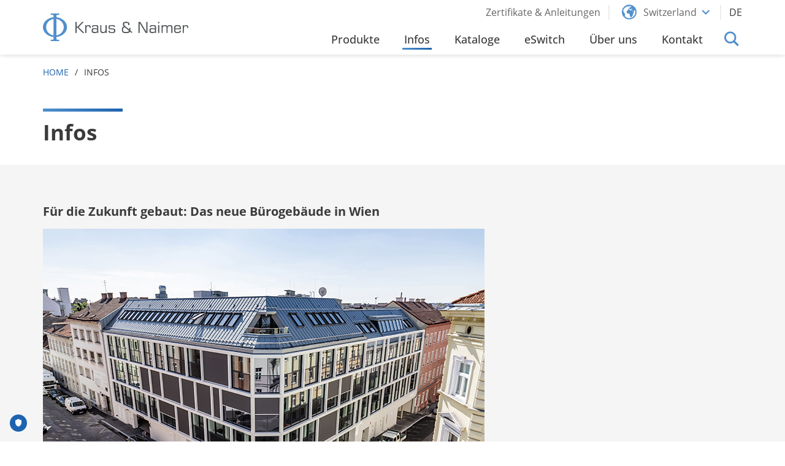

--- FILE ---
content_type: text/html; charset=utf-8
request_url: https://www.krausnaimer.com/ch_de/infos/fuer-die-zukunft-gebaut-das-neue-buerogebaeude-in-wien
body_size: 9217
content:
<!DOCTYPE html>
<html lang="de-CH">
<head>
    <meta charset="utf-8">

<!-- 
	Website by LIMESODA Interactive Marketing GmbH | www.limesoda.com

	This website is powered by TYPO3 - inspiring people to share!
	TYPO3 is a free open source Content Management Framework initially created by Kasper Skaarhoj and licensed under GNU/GPL.
	TYPO3 is copyright 1998-2026 of Kasper Skaarhoj. Extensions are copyright of their respective owners.
	Information and contribution at https://typo3.org/
-->

<link rel="icon" href="/_assets/e8caa8a5b27f8773292ad137ea4c34b9/Favicons/favicon.ico" type="image/vnd.microsoft.icon">
<title>Für die Zukunft gebaut: Das neue Bürogebäude in Wien</title>
<meta name="generator" content="TYPO3 CMS">
<meta name="description" content="Seit 1909 befindet sich der&amp;nbsp;Stammsitz von Kraus &amp;amp; Naimer&amp;nbsp;in der Schumanngasse. Mit dem Neubau wurde ein weiteres Kapitel in der langen Geschichte aufgeschlagen. Nach knapp dreijähriger Bautätigkeit wurde 2019 im September das Bürogebäude offiziell eröffnet.">
<meta name="viewport" content="width=device-width, initial-scale=1">
<meta name="robots" content="index,follow,max-image-preview:standard,max-snippet:-1,max-video-preview:-1">
<meta property="og:title" content="Für die Zukunft gebaut: Das neue Bürogebäude in Wien">
<meta property="og:type" content="article">
<meta property="og:url" content="https://www.krausnaimer.com/ch_de/infos/fuer-die-zukunft-gebaut-das-neue-buerogebaeude-in-wien">
<meta property="og:image" content="https://www.krausnaimer.com/fileadmin/user_upload/Kraus_u_Naimer/Images/Startpics/Headquarters_Vienna.jpg">
<meta property="og:image:width" content="720">
<meta property="og:image:height" content="480">
<meta property="og:description" content="Seit 1909 befindet sich der&amp;nbsp;Stammsitz von Kraus &amp;amp; Naimer&amp;nbsp;in der Schumanngasse. Mit dem Neubau wurde ein weiteres Kapitel in der langen Geschichte aufgeschlagen. Nach knapp dreijähriger Bautätigkeit wurde 2019 im September das Bürogebäude offiziell eröffnet.">
<meta name="google" content="notranslate">
<meta name="apple-mobile-web-app-capable" content="no">
<meta name="format-detection" content="telephone=no">


<link rel="stylesheet" href="/typo3temp/assets/compressed/merged-215e5120003b4232364d04f074ce05a1-14df98a68fc76231eb27b860ea69b811.css.gz?1768561178" media="all">






<link rel="preload" as="font" href="/_assets/e8caa8a5b27f8773292ad137ea4c34b9/Fonts/icons/icons.woff2" type="font/woff2" crossorigin="anonymous">
<link rel="preload" as="font" href="/_assets/e8caa8a5b27f8773292ad137ea4c34b9/Fonts/open-sans/open-sans-v15-latin-regular.woff2" type="font/woff2" crossorigin="anonymous">
<link rel="preload" as="font" href="/_assets/e8caa8a5b27f8773292ad137ea4c34b9/Fonts/open-sans/open-sans-v35-latin-italic.woff2" type="font/woff2" crossorigin="anonymous">
<link rel="preload" as="font" href="/_assets/e8caa8a5b27f8773292ad137ea4c34b9/Fonts/open-sans/open-sans-v35-latin-500.woff2" type="font/woff2" crossorigin="anonymous">
<link rel="preload" as="font" href="/_assets/e8caa8a5b27f8773292ad137ea4c34b9/Fonts/open-sans/open-sans-v35-latin-500italic.woff2" type="font/woff2" crossorigin="anonymous">
<link rel="preload" as="font" href="/_assets/e8caa8a5b27f8773292ad137ea4c34b9/Fonts/open-sans/open-sans-v15-latin-600.woff2" type="font/woff2" crossorigin="anonymous">
<link rel="preload" as="font" href="/_assets/e8caa8a5b27f8773292ad137ea4c34b9/Fonts/open-sans/open-sans-v15-latin-600italic.woff2" type="font/woff2" crossorigin="anonymous">
<link rel="preload" as="font" href="/_assets/e8caa8a5b27f8773292ad137ea4c34b9/Fonts/open-sans/open-sans-v15-latin-700.woff2" type="font/woff2" crossorigin="anonymous">
<link rel="preload" as="font" href="/_assets/e8caa8a5b27f8773292ad137ea4c34b9/Fonts/open-sans/open-sans-v15-latin-700italic.woff2" type="font/woff2" crossorigin="anonymous">

    
            
        

    
            
        

    
            
        

    <link
        rel="apple-touch-icon"
        sizes="180x180"
        href="/_assets/e8caa8a5b27f8773292ad137ea4c34b9/Favicons/apple-touch-icon.png"
    />
    <link
        rel="icon"
        type="image/png"
        sizes="96x96"
        href="/_assets/e8caa8a5b27f8773292ad137ea4c34b9/Favicons/favicon-96x96.png"
    />
    <link
        rel="manifest"
        href="/_assets/e8caa8a5b27f8773292ad137ea4c34b9/Favicons/site.webmanifest"
    />
    <link
        rel="mask-icon"
        href="/_assets/e8caa8a5b27f8773292ad137ea4c34b9/Favicons/safari-pinned-tab.svg"
        color="#5bbad5"
    />
    <meta
        name="msapplication-TileColor"
        content=""
    />
    <meta
        name="theme-color"
        content="#ffffff"
    />

<script id="truendoAutoBlock" type="text/javascript" src="//cdn.priv.center/pc/truendo_cmp.pid.js" data-siteid="50ef7867-b5fb-4ebc-aa42-ab616b51227d"></script><!-- Matomo -->
<script>
var _paq = window._paq = window._paq || [];
_paq.push(['disableCookies']);
_paq.push(['trackPageView']);
_paq.push(['enableLinkTracking']);
(function() {
var u="//matomo.krausnaimer.com/";
_paq.push(['setTrackerUrl', u+'matomo.php']);
_paq.push(['setSiteId', 6]);
var d=document, g=d.createElement('script'), s=d.getElementsByTagName('script')[0];
g.type='text/javascript'; g.async=true; g.src=u+'matomo.js'; s.parentNode.insertBefore(g,s);
})();
</script>
<!-- End Matomo Code -->
<link rel="dns-prefetch" href="//matomo.krausnaimer.com">
<link rel="preconnect" href="//matomo.krausnaimer.com">
<link rel="canonical" href="https://www.krausnaimer.com/ch_de/infos/fuer-die-zukunft-gebaut-das-neue-buerogebaeude-in-wien">

<link rel="alternate" hreflang="de-CH" href="https://www.krausnaimer.com/ch_de/infos/fuer-die-zukunft-gebaut-das-neue-buerogebaeude-in-wien">
<link rel="alternate" hreflang="en-GB" href="https://www.krausnaimer.com/ch_en/info/built-for-the-future-the-new-headquarters-in-vienna">
<link rel="alternate" hreflang="x-default" href="https://www.krausnaimer.com/ch_de/infos/fuer-die-zukunft-gebaut-das-neue-buerogebaeude-in-wien">
</head>
<body id="p3230" class="page-3230 pagelevel-1 language-de backendlayout-pagets__default_content layout-0" itemscope itemtype="https://schema.org/WebPage">



<a id="skipHeader" class="sr-only sr-only-focusable" href="#content"><span></span></a><div class="wrapper"><div class="fly-in__container hidden" fly-in-container><span class="fly-in__header">Switzerland</span><br /><span>T: </span><a href="tel:+41449081919">+41 44 908 19 19</a><br /><span>E: </span><span class="fly-in__link"><a href="#" data-mailto-token="nbjmup+jogpAbxbh/di" data-mailto-vector="1">info(at)awag.ch</a></span><br /><a href="/ch_de/kontakt" class="btn btn-primary fly-in__btn">Zur Kontaktseite</a><span class="fly-in__out i-close" fly-in-out></span></div><button class="fly-in__toggle hidden" fly-in-toggle title="Kontakt Widget öffnen"><span class="i-phone"></span></button><button class="to-top hidden" data-top title="Nach oben"><span class="i-chevron_up"></span><span class="i-chevron_up"></span></button><header><div class="section__navbar"><div class="frame-type-navbar"><div class="navbar"><div class="navbar__left"><a href="/ch_de/" class="navbar__brand"><svg xmlns="http://www.w3.org/2000/svg" xmlns:xlink="http://www.w3.org/1999/xlink" viewBox="0 0 605 114.7" style="enable-background:new 0 0 605 114.7;" xml:space="preserve" class="navbar__logo"><path fill="#53575A" d="M135.6,80.9V35.1h5v19.4h3.9l18.6-19.4h6.7L148.6,57l23.8,23.9h-6.9l-21-21.5h-3.9v21.5H135.6z M181,80.9V62.1  c0-3.4,0.6-5.9,1.8-7.4c1.2-1.5,3.1-2.3,5.8-2.3c2.3,0,3.8,0.4,4.6,1.3c0.8,0.9,1.2,2.6,1.2,5.2v1h4.8v-0.2c0-4.3-0.7-7.3-2.1-9  c-1.4-1.7-3.9-2.5-7.4-2.5c-2.4,0-4.3,0.4-5.7,1.2c-1.4,0.8-2.5,2-3.2,3.7v-4.4h-4.7v32.4H181z M226.1,80.9h4.4V58.2  c0-2.6-0.2-4.5-0.6-5.6c-0.4-1.1-1.1-2-2-2.7c-0.9-0.6-2.2-1.1-4-1.4c-1.8-0.3-4.4-0.4-7.8-0.4c-4.4,0-7.5,0.6-9.3,1.8  c-1.8,1.2-2.7,3.1-2.7,5.9v0.7h4.8c0-1.7,0.6-2.9,1.5-3.5c1-0.6,3-0.9,6-0.9c4.1,0,6.7,0.4,7.7,1.2c1,0.8,1.5,2.5,1.5,5.1V64  c-0.8-1.1-1.9-1.9-3.5-2.4c-1.5-0.5-3.8-0.7-6.7-0.7c-2.8,0-5,0.1-6.5,0.4c-1.5,0.3-2.7,0.7-3.4,1.4c-0.9,0.8-1.6,1.8-2,3.1  c-0.4,1.3-0.6,3.1-0.6,5.3c0,3.9,0.9,6.6,2.6,8.1c1.7,1.4,5.1,2.2,10.2,2.2c2.9,0,5.1-0.3,6.7-0.9c1.6-0.6,2.8-1.6,3.5-2.9  L226.1,80.9z M225.6,72.7c0,1.4-0.8,2.4-2.4,3.1c-1.6,0.7-3.9,1.1-6.9,1.1c-3.4,0-5.6-0.4-6.7-1.3c-1.1-0.9-1.7-2.5-1.7-5.1  c0-2.2,0.5-3.7,1.6-4.5c1.1-0.8,3.2-1.2,6.3-1.2c3.4,0,5.9,0.4,7.5,1.1c1.6,0.7,2.4,1.8,2.4,3.4V72.7 M260.3,48.5v18.9  c0,3.3-0.8,5.8-2.3,7.3c-1.5,1.5-4,2.3-7.4,2.3c-2.9,0-4.9-0.5-5.9-1.6c-1-1.1-1.5-3.3-1.5-6.6V48.5h-4.8v21.3c0,4.3,0.9,7.3,2.6,9  c1.7,1.7,4.7,2.6,8.9,2.6c2.9,0,5.1-0.4,6.9-1.2c1.7-0.8,3-2,3.8-3.6v4.4h4.6V48.5H260.3z M272.8,72.1c0,3.5,0.9,5.9,2.8,7.2  c1.9,1.3,5.7,2,11.4,2c2.8,0,5-0.1,6.6-0.3c1.6-0.2,2.7-0.5,3.4-1c1.5-0.9,2.6-2,3.2-3.3c0.6-1.2,0.9-3,0.9-5.4  c0-2.3-0.3-4.1-0.9-5.3c-0.6-1.2-1.6-2.2-3.1-2.8c-0.7-0.3-1.8-0.5-3.3-0.7c-1.5-0.2-3.7-0.3-6.4-0.4c-0.4,0-1.1,0-1.9-0.1  c-3.3-0.1-5.4-0.4-6.4-0.9c-0.5-0.3-0.8-0.7-1-1.2c-0.2-0.5-0.3-1.4-0.3-2.7c0-2.1,0.5-3.5,1.5-4.1c1-0.7,3.3-1,6.8-1  c3.7,0,6.2,0.3,7.4,0.8c1.2,0.5,1.9,1.5,1.9,3v0.3h4.8c0-3-0.9-5.1-2.6-6.3c-1.7-1.2-5-1.8-9.8-1.8c-6.2,0-10.2,0.6-12.1,1.9  c-1.8,1.3-2.7,3.7-2.7,7.3c0,2.2,0.3,3.9,0.8,5c0.5,1.2,1.4,2.1,2.6,2.8c0.8,0.5,3.4,0.8,7.7,0.9c2,0.1,3.6,0.1,4.7,0.2  c3.2,0.2,5.1,0.6,5.9,1.3c0.8,0.7,1.2,2.1,1.2,4.2c0,2.2-0.5,3.6-1.4,4.4c-1,0.8-3.5,1.1-7.7,1.1c-3.7,0-6.2-0.4-7.4-1.1  c-1.2-0.7-1.8-2.1-1.8-4.1v-0.7h-4.9V72.1z M369.3,81.2l3-3.6l-8.6-7.2c0.1-0.8,0.2-1.4,0.3-2c0.1-0.6,0.1-1.1,0.1-1.6v-6.7h-5.1  v6.3l-16.5-13.8l-0.3-0.3c-2.9-2.4-4.3-5-4.3-8c0-2,0.4-3.4,1.3-4.1s3.2-1,7.1-1c4,0,6.5,0.4,7.4,1.1c0.9,0.8,1.4,2.2,1.4,4.4v3.5  h5.1v-3.8c0-3.5-1.1-6.1-3.2-7.7c-2.2-1.6-5.7-2.3-10.6-2.3c-5.3,0-8.8,0.7-10.8,2.2c-1.9,1.4-2.9,4-2.9,7.7c0,2.3,0.3,4.2,1,5.8  c0.7,1.6,1.7,2.9,3.2,3.9c-2.9,0.6-5,1.8-6.3,3.7c-1.3,1.9-1.9,4.8-1.9,8.7c0,3,0.2,5.3,0.6,7.1c0.4,1.7,1,3.1,1.8,4  c1.2,1.4,2.8,2.4,4.6,3c1.9,0.6,4.9,0.9,9.2,0.9c5.9,0,10.1-0.5,12.5-1.4c2.4-0.9,4.1-2.6,5.1-4.9L369.3,81.2z M358,71.7  c-0.5,1.8-1.5,3-3.2,3.8c-1.7,0.8-4.2,1.2-7.5,1.2c-4,0-6.8-0.1-8.4-0.4c-1.5-0.3-2.7-0.7-3.4-1.3c-0.7-0.5-1.1-1.4-1.4-2.5  c-0.3-1.1-0.4-2.9-0.4-5.5c0-3.6,0.5-6.1,1.6-7.4c1.1-1.3,3-2,5.8-2L358,71.7 M402.7,80.9V39.9l24.8,40.9h7.8V35.1h-5V76l-24.8-40.9  h-7.8v45.8H402.7z M466.5,80.9h4.4V58.2c0-2.6-0.2-4.5-0.6-5.6c-0.4-1.1-1.1-2-2-2.7c-0.9-0.6-2.2-1.1-4-1.4  c-1.8-0.3-4.4-0.4-7.8-0.4c-4.4,0-7.5,0.6-9.3,1.8c-1.8,1.2-2.7,3.1-2.7,5.9v0.7h4.8c0-1.7,0.6-2.9,1.5-3.5c1-0.6,3-0.9,6-0.9  c4.1,0,6.7,0.4,7.7,1.2c1,0.8,1.5,2.5,1.5,5.1V64c-0.8-1.1-1.9-1.9-3.5-2.4c-1.5-0.5-3.8-0.7-6.7-0.7c-2.8,0-5,0.1-6.5,0.4  c-1.5,0.3-2.7,0.7-3.4,1.4c-0.9,0.8-1.6,1.8-2,3.1c-0.4,1.3-0.6,3.1-0.6,5.3c0,3.9,0.9,6.6,2.6,8.1c1.7,1.4,5.1,2.2,10.2,2.2  c2.9,0,5.1-0.3,6.7-0.9c1.6-0.6,2.8-1.6,3.5-2.9L466.5,80.9z M466.1,72.7c0,1.4-0.8,2.4-2.4,3.1c-1.6,0.7-3.9,1.1-6.9,1.1  c-3.4,0-5.6-0.4-6.7-1.3c-1.1-0.9-1.7-2.5-1.7-5.1c0-2.2,0.5-3.7,1.6-4.5c1.1-0.8,3.2-1.2,6.3-1.2c3.4,0,5.9,0.4,7.5,1.1  c1.6,0.7,2.4,1.8,2.4,3.4V72.7 M479.5,40.5h4.8v-5.4h-4.8V40.5z M479.5,80.9h4.8V48.5h-4.8V80.9z M498.5,80.9V62.1  c0-3.3,0.7-5.8,2.2-7.3c1.4-1.6,3.7-2.3,6.8-2.3c2.6,0,4.4,0.4,5.3,1.4c0.9,0.9,1.4,2.6,1.4,5.2v21.9h4.7V62.1c0-3.4,0.7-5.8,2-7.4  c1.4-1.5,3.5-2.3,6.5-2.3c2.7,0,4.5,0.6,5.5,1.7c0.9,1.1,1.4,3.5,1.4,7.1v19.7h4.8V59.7c0-4.4-0.8-7.4-2.5-9.1  c-1.6-1.7-4.6-2.5-8.8-2.5c-2.5,0-4.5,0.4-6.1,1.3c-1.5,0.8-2.8,2.2-3.7,4.1c-0.8-1.9-1.9-3.2-3.5-4.1c-1.5-0.8-3.7-1.3-6.4-1.3  c-2.6,0-4.7,0.4-6.3,1.2c-1.6,0.8-2.7,2-3.4,3.7v-4.4h-4.7v32.4H498.5z M561.3,81.3c4.4,0,7.5-0.8,9.5-2.3c2-1.6,3.1-4.1,3.4-7.6h-5  c-0.2,2.1-0.8,3.5-2,4.4c-1.1,0.8-3.1,1.3-6,1.3H559c-3.2,0-5.4-0.6-6.5-1.7c-1.1-1.1-1.6-3.4-1.6-6.7c0-0.7,0-1.3,0-1.7  c0-0.4,0-0.8,0-1.1l23.3,0v-4.9c0-4.8-1-8.1-2.9-10c-1.9-1.9-5.3-2.8-10.2-2.8H559c-4.8,0-8.2,0.9-10.1,2.8c-1.9,1.9-2.9,5.2-2.9,10  v7.7c0,4.7,1,8.1,2.9,9.9c1.9,1.9,5.3,2.8,10.1,2.8H561.3z M551,60.3c0-3,0.5-5.1,1.6-6.2c1.1-1.1,3.2-1.6,6.4-1.6h2.2  c3.2,0,5.4,0.5,6.5,1.6c1.1,1.1,1.6,3.2,1.6,6.2v1.3H551V60.3z M586.8,80.9V62c0-3.4,0.6-5.9,1.8-7.4c1.2-1.5,3.1-2.3,5.8-2.3  c2.3,0,3.8,0.4,4.6,1.3c0.8,0.9,1.2,2.6,1.2,5.2v1h4.8v-0.2c0-4.3-0.7-7.3-2.1-9c-1.4-1.7-3.9-2.5-7.4-2.5c-2.4,0-4.3,0.4-5.7,1.2  c-1.4,0.8-2.5,2-3.2,3.7v-4.4h-4.7v32.4H586.8z"/><path fill="#5090CC" d="M68.1,18.1c-5.5-1.7-9.2-2.3-12.2-2.5V9.1c0-0.5,0.3-1.7,1.4-2.7c1.1-0.9,2.4-0.9,2.4-0.9l7.7,0V0H32.7v5.5  l7.6,0c0,0,1.4-0.1,2.5,0.9c1.1,1,1.4,2.3,1.4,2.7v6.4c-3,0.3-6.7,0.9-12.2,2.5C20.4,21.6,0.3,33.8,0,56.4  c-0.2,14.9,9.5,26.5,19.9,33.1c8.9,5.7,19.2,7.7,24.3,8.1c0,1.7,0,7.1,0,7.6c0,2.2-1.9,3.9-4.3,3.9c-1.8,0-1.8,0-7.4,0l0,5.5h35.2  l0-5.5c-5.7,0-5.6,0-7.4,0c-2.4,0-4.3-1.8-4.3-3.9c0-0.5,0-5.9,0-7.6c5.2-0.5,15.4-2.5,24.3-8.1c10.4-6.6,20.1-18.2,19.9-33.1  C99.9,33.8,79.7,21.6,68.1,18.1 M44.3,91c0,0-10.3-0.9-19-8.6c-6.2-5.4-12.2-14.4-11.9-26C13.7,44,19.9,35.2,27,29.9  c8.4-6.3,17.1-7.3,17.2-7.3L44.3,91z M74.9,82.3C66.1,90,56,91,56,91l0-68.4c0.2,0,8.8,1,17.1,7.3c7.1,5.4,13.3,14.2,13.6,26.5  C87,67.9,81.1,76.9,74.9,82.3"/></svg></a></div><div class="navbar__right"><div class="navbar__toggle"><button class="navbar__toggle__btn" toggle="#nav"><span class="navbar__toggle__btn--top"></span><span class="navbar__toggle__btn--middle"></span><span class="navbar__toggle__btn--bottom"></span></button></div><div id="nav" class="navbar__container"><div class="navbar__container--top"><div class="navbar__container--top__item"><ul class="topnav__nav meta-nav__nav"><li class="meta-nav__item"><a href="/ch_de/zertifikate-anleitungen" class="topnav__link meta-nav__link" title="Zertifikate &amp; Anleitungen" ><span class="navbar__top-nav__link--mobile"></span><span class="navbar__top-nav__link--desktop">Zertifikate &amp; Anleitungen</span></a></li></ul></div><div class="navbar__container--top__item navbar__container--top__item--country"><a href="#" class="topnav__link link__icon country-nav__toggle" toggle="#countryNav"><span class="i-world"></span><span>Switzerland</span><span class="i-chevron_down"></span></a><div id="countryNav" class="country-nav__dropdown"><div class="country-nav__container"><div class="country-nav__container__inner"><div class="country-nav__top"><h3 class="country-nav__header">
                    Please select your Country
                </h3><a href="#" data-remove-toggle="#countryNav" class="country-nav__remove-toggle i-close"></a></div><div class="country-nav__bottom"><div class="country-nav__bottom--left"><div class="country-nav__tab-link"><a href="#" class='open' data-tab-target="europe">europe</a></div><div class="country-nav__tab-link"><a href="#" data-tab-target="asia">asia</a></div><div class="country-nav__tab-link"><a href="#" data-tab-target="australasia">australasia</a></div><div class="country-nav__tab-link"><a href="#" data-tab-target="africa">africa</a></div><div class="country-nav__tab-link"><a href="#" data-tab-target="america">america</a></div></div><div class="country-nav__bottom--right" data-tab-list><div class="country-nav__bottom--right--inner"><div data-tab="europe" class="country-nav__tab show"><a class="country-nav__link" href="https://www.krausnaimer.com/at_de/"><span class="country-nav__link__flag flag-icon flag-icon-squared flag-icon-at"></span><span>Austria</span></a><a class="country-nav__link" href="https://www.krausnaimer.com/be_en/"><span class="country-nav__link__flag flag-icon flag-icon-squared flag-icon-be"></span><span>Belgium</span></a><a class="country-nav__link" href="https://www.krausnaimer.com/cy_en/"><span class="country-nav__link__flag flag-icon flag-icon-squared flag-icon-cy"></span><span>Cyprus</span></a><a class="country-nav__link" href="https://www.krausnaimer.com/cz_en/"><span class="country-nav__link__flag flag-icon flag-icon-squared flag-icon-cz"></span><span>Czech Republic</span></a><a class="country-nav__link" href="https://www.krausnaimer.com/dk_da/"><span class="country-nav__link__flag flag-icon flag-icon-squared flag-icon-dk"></span><span>Denmark</span></a><a class="country-nav__link" href="https://www.krausnaimer.com/fi_fi/"><span class="country-nav__link__flag flag-icon flag-icon-squared flag-icon-fi"></span><span>Finland</span></a><a class="country-nav__link" href="https://www.krausnaimer.com/fr_fr/"><span class="country-nav__link__flag flag-icon flag-icon-squared flag-icon-fr"></span><span>France</span></a><a class="country-nav__link" href="https://www.krausnaimer.com/de_de/"><span class="country-nav__link__flag flag-icon flag-icon-squared flag-icon-de"></span><span>Germany</span></a><a class="country-nav__link" href="https://www.krausnaimer.com/gb_en/"><span class="country-nav__link__flag flag-icon flag-icon-squared flag-icon-gb"></span><span>Great Britain</span></a><a class="country-nav__link" href="https://www.krausnaimer.com/gr_en/"><span class="country-nav__link__flag flag-icon flag-icon-squared flag-icon-gr"></span><span>Greece</span></a><a class="country-nav__link" href="https://www.krausnaimer.com/hu_hu/"><span class="country-nav__link__flag flag-icon flag-icon-squared flag-icon-hu"></span><span>Hungary</span></a><a class="country-nav__link" href="https://www.krausnaimer.com/is_en/"><span class="country-nav__link__flag flag-icon flag-icon-squared flag-icon-is"></span><span>Iceland</span></a><a class="country-nav__link" href="https://www.krausnaimer.com/ie_en/"><span class="country-nav__link__flag flag-icon flag-icon-squared flag-icon-ie"></span><span>Ireland</span></a><a class="country-nav__link" href="https://www.krausnaimer.com/it_it/"><span class="country-nav__link__flag flag-icon flag-icon-squared flag-icon-it"></span><span>Italy</span></a><a class="country-nav__link" href="https://www.krausnaimer.com/nl_nl/"><span class="country-nav__link__flag flag-icon flag-icon-squared flag-icon-nl"></span><span>Netherlands</span></a><a class="country-nav__link" href="https://www.krausnaimer.com/no_no/"><span class="country-nav__link__flag flag-icon flag-icon-squared flag-icon-no"></span><span>Norway</span></a><a class="country-nav__link" href="https://www.krausnaimer.com/pl_en/"><span class="country-nav__link__flag flag-icon flag-icon-squared flag-icon-pl"></span><span>Poland</span></a><a class="country-nav__link" href="https://www.krausnaimer.com/pt_pt/"><span class="country-nav__link__flag flag-icon flag-icon-squared flag-icon-pt"></span><span>Portugal</span></a><a class="country-nav__link" href="https://www.krausnaimer.com/sk_en/"><span class="country-nav__link__flag flag-icon flag-icon-squared flag-icon-si"></span><span>Slovenia</span></a><a class="country-nav__link" href="https://www.krausnaimer.com/es_es/"><span class="country-nav__link__flag flag-icon flag-icon-squared flag-icon-es"></span><span>Spain</span></a><a class="country-nav__link" href="https://www.krausnaimer.com/se_sv/"><span class="country-nav__link__flag flag-icon flag-icon-squared flag-icon-se"></span><span>Sweden</span></a><a class="country-nav__link" href="/ch_de/"><span class="country-nav__link__flag flag-icon flag-icon-squared flag-icon-ch"></span><span>Switzerland</span></a></div><div data-tab="asia" class="country-nav__tab"><a class="country-nav__link" href="https://www.krausnaimer.com/jp_ja/"><span class="country-nav__link__flag flag-icon flag-icon-squared flag-icon-jp"></span><span>Japan</span></a><a class="country-nav__link" href="https://www.krausnaimer.com/tr_en/"><span class="country-nav__link__flag flag-icon flag-icon-squared flag-icon-tr"></span><span>Turkey</span></a><a class="country-nav__link" href="https://www.krausnaimer.com/sg_en/"><span class="country-nav__link__flag flag-icon flag-icon-squared flag-icon-sg"></span><span>Singapore</span></a></div><div data-tab="australasia" class="country-nav__tab"><a class="country-nav__link" href="https://www.krausnaimer.com/au_en/"><span class="country-nav__link__flag flag-icon flag-icon-squared flag-icon-au"></span><span>Australia</span></a><a class="country-nav__link" href="https://www.krausnaimer.com/nz_en/"><span class="country-nav__link__flag flag-icon flag-icon-squared flag-icon-nz"></span><span>New Zealand</span></a></div><div data-tab="africa" class="country-nav__tab"><a class="country-nav__link" href="https://www.krausnaimer.com/za_en/"><span class="country-nav__link__flag flag-icon flag-icon-squared flag-icon-za"></span><span>South Africa</span></a></div><div class="country-nav__tab show other-countries"><a class="country-nav__link" href="https://www.krausnaimer.com/other_countries/"><span>Other Countries</span></a></div><div data-tab="america" class="country-nav__tab"><a class="country-nav__link" href="https://www.krausnaimer.com.br"><span class="country-nav__link__flag flag-icon flag-icon-squared flag-icon-br"></span><span>Brazil</span></a><a class="country-nav__link" href="https://www.krausnaimer.com/ca_en/"><span class="country-nav__link__flag flag-icon flag-icon-squared flag-icon-ca"></span><span>Canada</span></a><a class="country-nav__link" href="https://www.krausnaimer.com/mx_es/"><span class="country-nav__link__flag flag-icon flag-icon-squared flag-icon-mx"></span><span>Mexico</span></a><a class="country-nav__link" href="https://www.krausnaimer.com/us_en/"><span class="country-nav__link__flag flag-icon flag-icon-squared flag-icon-us"></span><span>USA</span></a></div></div></div></div></div></div></div></div><div class="navbar__container--top__item"><ul id="language_menu" class="topnav__nav language-menu__nav"><li class="language-menu__item language-menu__item--dropdown"><span class="language-menu__link--toggle" toggle="#languageNav" title="Toggle">DE</span></li><li class="language-menu__dropdown" id="languageNav"><ul class="topnav__nav"><li class="language-menu__item"><a hreflang="en-GB" class="topnav__link language-menu__link" title="English" href="/ch_en/info"><span>EN</span></a></li></ul></li></ul></div></div><div class="navbar__container--bottom"><div class="navbar__container--bottom__item"><ul class="navbar__nav navbar__nav--level0"><li class="navbar__item navbar__item--level0 navbar__item--dropdown navbar__item--mega" dropdown><a href="/ch_de/produkte" id="nav-item-3239"  class="navbar__link navbar__link--level0 navbar__link--dropdown"  dropdown-link><span class="navbar__link--text">Produkte

                    </span></a><div class="navbar__dropdown navbar__dropdown--mega"><div class="navbar__mega"><div class="navbar__mega__close"><span class="i-close"></span></div><span class="navbar__item--back" data-back><span class="i-chevron_left"></span><span>Zurück</span></span><ul class="navbar__nav navbar__mega__nav"><li class="navbar__item navbar__mega__item"><a href="/ch_de/produkte/steuer-und-lastschalter"  class="navbar__link navbar__mega__link"><img class="navbar__mega__image" src="/fileadmin/_processed_/7/f/csm_CA10_01_2d964e7b9d.png" width="121" height="139" alt="" /><span class="navbar__mega__text">Steuer- und Lastschalter</span></a></li><li class="navbar__item navbar__mega__item"><a href="/ch_de/produkte/hauptschalter"  class="navbar__link navbar__mega__link"><img class="navbar__mega__image" src="/fileadmin/_processed_/7/a/csm_KG41_fe11397172.png" width="121" height="120" alt="" /><span class="navbar__mega__text">Hauptschalter</span></a></li><li class="navbar__item navbar__mega__item"><a href="/ch_de/produkte/reparatur-und-sicherheitsschalter"  class="navbar__link navbar__mega__link"><img class="navbar__mega__image" src="/fileadmin/_processed_/e/9/csm_Enclosure_01_fd75e3aae6.png" width="121" height="129" alt="" /><span class="navbar__mega__text">Reparatur-und-Sicherheitsschalter</span></a></li><li class="navbar__item navbar__mega__item"><a href="/ch_de/produkte/kundenspezifische-schalter"  class="navbar__link navbar__mega__link"><img alt="Customized Switch (develop a contact configuration, custom specialised, Kraus and Naimer, K&amp;N)" class="navbar__mega__image" src="/fileadmin/_processed_/0/b/csm_customspecialised_4ad0e87715.png" width="121" height="111" /><span class="navbar__mega__text">Kundenspezifische Schalter</span></a></li><li class="navbar__item navbar__mega__item"><a href="/ch_de/produkte/photovoltaik"  class="navbar__link navbar__mega__link"><img alt="photovoltaic (PV) (disconnectors ,DC application, Kraus and Naimer, K&amp;N)" class="navbar__mega__image" src="/fileadmin/_processed_/6/e/csm_Photovoltaic_2c497ac0ba.png" width="121" height="131" /><span class="navbar__mega__text">Photovoltaik</span></a></li><li class="navbar__item navbar__mega__item"><a href="/ch_de/produkte/zusatzeinrichtungen"  class="navbar__link navbar__mega__link"><img alt="Optional_Extras (various optional extras, Kraus and Naimer, K&amp;N)" class="navbar__mega__image" src="/fileadmin/_processed_/4/6/csm_Optional_Extras_01_b88a09778c.png" width="110" height="144" /><span class="navbar__mega__text">Zusatzeinrichtungen</span></a></li><li class="navbar__item navbar__mega__item"><a href="/ch_de/produkte/befehls-und-meldegeraete"  class="navbar__link navbar__mega__link"><img class="navbar__mega__image" src="/fileadmin/_processed_/1/7/csm_Pilot_Lights_a411ee867a.png" width="121" height="139" alt="" /><span class="navbar__mega__text">Befehls- und Meldegeräte</span></a></li></ul></div></li><li class="navbar__item navbar__item--level0 navbar__item--active"><a href="/ch_de/infos" id="nav-item-3230"  class="navbar__link navbar__link--level0" ><span class="navbar__link--text">Infos

                    </span></a></li><li class="navbar__item navbar__item--level0"><a href="/ch_de/kataloge" id="nav-item-3238"  class="navbar__link navbar__link--level0" ><span class="navbar__link--text">Kataloge

                    </span></a></li><li class="navbar__item navbar__item--level0"><a href="/ch_de/produkte/kundenspezifische-schalter" id="nav-item-3237"  class="navbar__link navbar__link--level0" ><span class="navbar__link--text">eSwitch

                    </span></a></li><li class="navbar__item navbar__item--level0 navbar__item--dropdown" dropdown><a href="/ch_de/ueber-uns" id="nav-item-3232"  class="navbar__link navbar__link--level0 navbar__link--dropdown"  dropdown-link><span class="navbar__link--text">Über uns

                    </span></a><div class="navbar__dropdown navbar__dropdown--level1"><span class="navbar__item--back" data-back><span class="i-chevron_left"></span><span>Zurück</span></span><ul class="navbar__nav navbar__nav--level1"><li class="navbar__item navbar__item--level1" ><a href="/ch_de/ueber-uns/geschichte"  class="navbar__link navbar__link--level1" >Geschichte</a><div class="navbar__dropdown navbar__dropdown--level2"><span class="navbar__item--back" data-back><span class="i-chevron_left"></span><span>Zurück</span></span><ul class="navbar__nav navbar__nav--level2"></ul></div></li><li class="navbar__item navbar__item--level1" ><a href="/ch_de/ueber-uns/presse"  class="navbar__link navbar__link--level1" >Presse</a><div class="navbar__dropdown navbar__dropdown--level2"><span class="navbar__item--back" data-back><span class="i-chevron_left"></span><span>Zurück</span></span><ul class="navbar__nav navbar__nav--level2"></ul></div></li><li class="navbar__item navbar__item--level1" ><a href="/ch_de/ueber-uns/schalter-im-einsatz"  class="navbar__link navbar__link--level1" >Schalter im Einsatz</a><div class="navbar__dropdown navbar__dropdown--level2"><span class="navbar__item--back" data-back><span class="i-chevron_left"></span><span>Zurück</span></span><ul class="navbar__nav navbar__nav--level2"></ul></div></li><li class="navbar__item navbar__item--level1" ><a href="/ch_de/ueber-uns/produktmerkmale"  class="navbar__link navbar__link--level1" >Produktmerkmale</a><div class="navbar__dropdown navbar__dropdown--level2"><span class="navbar__item--back" data-back><span class="i-chevron_left"></span><span>Zurück</span></span><ul class="navbar__nav navbar__nav--level2"></ul></div></li></ul></li><li class="navbar__item navbar__item--level0"><a href="/ch_de/kontakt" id="nav-item-3231"  class="navbar__link navbar__link--level0" ><span class="navbar__link--text">Kontakt

                    </span></a></li></ul></div><div class="navbar__container--bottom__item"><div class="navbar__search__toggle"><span class="i-search" toggle="#search"></span></div><div id="search" class="navbar__search__container navbar__search__container--desktop"><div class="navbar__search__field"><form action="/ch_de/search"><label class="label sr-only" for="input-id">Suche</label><input type="text" id="input-id" class="input__field navbar__search__input" name="tx_kesearch_pi1[sword]" placeholder="Suche"><span class="navbar__search__close" toggle="#search"><span class="i-close"></span></span></form></div></div></div></div></div></div></div></div></div></header><main id="content" class="content-wrapper" role="main" itemprop="mainContentOfPage"><div class="frame-type-breadcrumbs"><div class="breadcrumbs" aria-labelledby="breadcrumbs" role="navigation" vocab="http://schema.org/" typeof="BreadcrumbList"><a href="/ch_de/" class="link__breadcrumbs Home active" title="Home" role="menuitem">Home</a><span property="name" class="name">Infos</span></div></div><div class="section__header-image"><div class="frame-type-header-image"><h1 class="page-header">Infos</h1></div></div><div class="section__list section__news_pi1"><div class="frame frame-default frame-type-news_pi1 frame-layout-0 type-news_pi1"><div class="news news-single"><div class="article" itemscope="itemscope" itemtype="http://schema.org/Article"><div class="header"><h3 class="news-header" itemprop="headline">Für die Zukunft gebaut: Das neue Bürogebäude in Wien</h3></div><div class="footer"><p></p></div><!-- media files --><div class="news-img-wrap"><div class="outer"><div class="mediaelement mediaelement-image"><img itemprop="image" loading="lazy" src="/fileadmin/user_upload/Kraus_u_Naimer/Images/Startpics/Headquarters_Vienna.jpg" width="720" height="480" alt="" /></div></div></div><!-- main text --><div class="news-text-wrap" itemprop="articleBody"></div><!-- content elements --><div class="section__textpic"><div id="c14559" class="frame frame-default frame-type-textpic frame-layout-0"><div class="ce-textpic ce-right ce-right--2 ce-intext ce-nowrap"><div class="ce-gallery" data-ce-columns="1" data-ce-images="1"><div class="ce-row"><div class="ce-column"><figure class="image"><img class="image-embed-item" src="/fileadmin/user_upload/Kraus_u_Naimer/Images/News/Neues_Buero/JLN_Office.jpg" width="720" height="1080" loading="lazy" alt="" /><figcaption class="image-caption">
            J. L. Naimer: Den Blick stets in die Zukunft gerichtet.
        </figcaption></figure></div></div></div><div class="ce-bodytext"><p>Seit 1909 befindet sich der&nbsp;<strong>Stammsitz von Kraus &amp; Naimer</strong>&nbsp;in der Schumanngasse. Mit dem Neubau wurde ein weiteres Kapitel in der langen Geschichte aufgeschlagen. Nach knapp dreijähriger Bautätigkeit wurde 2019 im September das Bürogebäude offiziell eröffnet.</p><p>Großraumbüros im Industrial Design in der ehemaligen Fabrik am Standort Wien sind nun modernen Räumlichkeiten gewichen.</p><p>Das Herzstück im neuen Gebäude ist auch hier die Kantine mit Terrasse und Gartenzugang.<em><strong>&nbsp;„Wir haben bei der Planung und Ausführung großen Wert darauf gelegt, eine angenehme und sympathische Atmosphäre zu kreieren. Es sollte eine Umgebung geschaffen werden, in der die MitarbeiterInnen ihrer Tätigkeit gerne nachgehen und Inspiration für neue Ideen finden“</strong>, </em>so Herr Joachim Laurenz Naimer bei der Eröffnung und Übergabe an die Belegschaft Ende 2019.</p><p>Einen Einblick in das Bürogebäude finden Sie in der Bildergalerie.&nbsp;</p></div></div></div></div><div class="section section__slider"><div id="c14560" class="frame frame-default frame-type-image_slider"><div class="slider__container"><div class="slider" tns-slider slider-arrows="true" slider-padding="true" slider-gutter="15"><div class="slider__slide"><img data-src="14587" class="slider__image" src="/fileadmin/_processed_/4/c/csm_Empfang_4f0ca404d7.jpg" width="620" height="343" alt="" /></div><div class="slider__slide"><img data-src="14588" class="slider__image" src="/fileadmin/_processed_/a/4/csm_Buero2_01_a90a233ae4.jpg" width="620" height="343" alt="" /></div><div class="slider__slide"><img data-src="14589" class="slider__image" src="/fileadmin/_processed_/1/a/csm_Kueche_4f239427c1.jpg" width="620" height="343" alt="" /></div><div class="slider__slide"><img data-src="23387" class="slider__image" src="/fileadmin/_processed_/0/e/csm_Garten_Foto_Sommer_2_f819ffb84d.jpg" width="620" height="343" alt="" /></div><div class="slider__slide"><img data-src="14591" class="slider__image" src="/fileadmin/_processed_/d/9/csm_Chefbuero_01_798e7e4fc4.jpg" width="620" height="343" alt="" /></div><div class="slider__slide"><img data-src="14592" class="slider__image" src="/fileadmin/_processed_/3/b/csm_Speisesaal_01_9e830f4a5c.jpg" width="620" height="343" alt="" /></div><div class="slider__slide"><img data-src="23388" class="slider__image" src="/fileadmin/_processed_/d/f/csm_Garten_Foto_Sommer_1_42f2ba4dfc.jpg" width="620" height="343" alt="" /></div><div class="slider__slide"><img data-src="14594" class="slider__image" src="/fileadmin/_processed_/5/1/csm_Buero_fa4831b10b.jpg" width="620" height="343" alt="" /></div><div class="slider__slide"><img data-src="14595" class="slider__image" src="/fileadmin/_processed_/5/9/csm_Empfang2_01_9946708d41.jpg" width="620" height="343" alt="" /></div><div class="slider__slide"><img data-src="23389" class="slider__image" src="/fileadmin/_processed_/b/e/csm_Garten_Foto_Sommer_3_2c490295a8.jpg" width="620" height="343" alt="" /></div><div class="slider__slide"><img data-src="14596" class="slider__image" src="/fileadmin/_processed_/5/3/csm_Terrasse_53eac7a2a9.jpg" width="620" height="343" alt="" /></div></div><div class="slider__arrows" tns-arrows><button class="slider__arrows__btn slider__arrows__btn--left i-chevron_left"><span class="sr-only">Previous</span></button><button class="slider__arrows__btn slider__arrows__btn--right i-chevron_right"><span class="sr-only">Next</span></button></div></div></div></div><!-- related things --><div class="news-related-wrap"></div></div></div></div></div></main><footer itemscope itemtype="https://schema.org/WPFooter"><div class="section__footer"><div class="footer__top"><div class="footer__top__container"><div class="footer__top__row"><div class="footer__top__col-3"><h4 class="footer__heading">Quicklinks</h4><ul class="quicklinks"><li class="quicklinks__item"><a href="https://www.krausnaimer.com/fileadmin/user_upload/Kraus_u_Naimer/PDFs/Terms_of_Delivery/feei-lieferbedingungen-deutsch.pdf" target="_blank" title="Lieferbedingungen" class="quicklinks__link">Lieferbedingungen</a></li><li class="quicklinks__item"><a href="/ch_de/downloads" title="Downloads" class="quicklinks__link">Downloads</a></li><li class="quicklinks__item"><a href="/ch_de/ueber-uns/presse" title="Pressekontakt" class="quicklinks__link">Pressekontakt</a></li></ul></div><div class="footer__top__col-3"><h4 class="footer__heading">Kontakt</h4><p class="footer__paragraph">
                            AWAG Elektrotechnik AG<br />
                            Sandbüelstraße 2<br />
                            CH-8604 VOLKETSWIL<br />
                            Switzerland<br />
                            
                            T: <a class="quicklinks__link" href="tel:+41449081919">+41 44 908 19 19</a><br />
                            
                            E: <a class="quicklinks__link" href="#" data-mailto-token="nbjmup+jogpAbxbh/di" data-mailto-vector="1">info(at)awag.ch</a><br>
                            W: <a href="https://www.awag.ch" target="_blank" rel="noreferrer" class="quicklinks__link">https://www.awag.ch</a></p></div><div class="footer__top__col-3"><h4 class="footer__heading">Social Media</h4><div class="footer__social-icons"><a href="https://www.youtube.com/channel/UCkJyGv5atJvZ1Ob1OZJbEuA" target="_blank" rel="noreferrer"><span class="footer__social-icon footer__social-icon--yt"></span></a><a href="https://www.linkedin.com/company/krausnaimergroup" target="_blank" rel="noreferrer"><span class="footer__social-icon footer__social-icon--li"></span></a></div></div><div class="footer__top__col-3"><div class="footer__btns"></div></div></div></div></div><div class="footer__bottom"><div class="footer__bottom__container"><div class="footer__bottom__row"><div class="footer__bottom__col"><div class="footer-nav" role="navigation"><a href="/ch_de/impressum" class="footer-nav__link" role="menuitem" >Impressum</a><a href="/ch_de/data-protection" class="footer-nav__link" role="menuitem" >Datenschutz</a></div></div><div class="footer__bottom__col"><div class="footer-copy"><span class="footer-copy__text">&copy; Kraus Naimer</span></div></div></div></div></div></div></footer></div>
<script src="/typo3temp/assets/compressed/manifest-c06cc8d6991830148dfca7ea619173db.js.gz?1768561178" defer="defer"></script>
<script src="/typo3temp/assets/compressed/vendor-101b5a1ec4eba5f12fc78e51ff32a4a5.js.gz?1768561178" defer="defer"></script>
<script src="/typo3temp/assets/compressed/main-a5d1750c7edc7be1829a6b18a538e6fb.js.gz?1768561178" defer="defer"></script>
<script async="async" src="/typo3temp/assets/js/7f6f4007061a3385249e7e32f51dfafe.js?1753855521"></script>


</body>
</html>